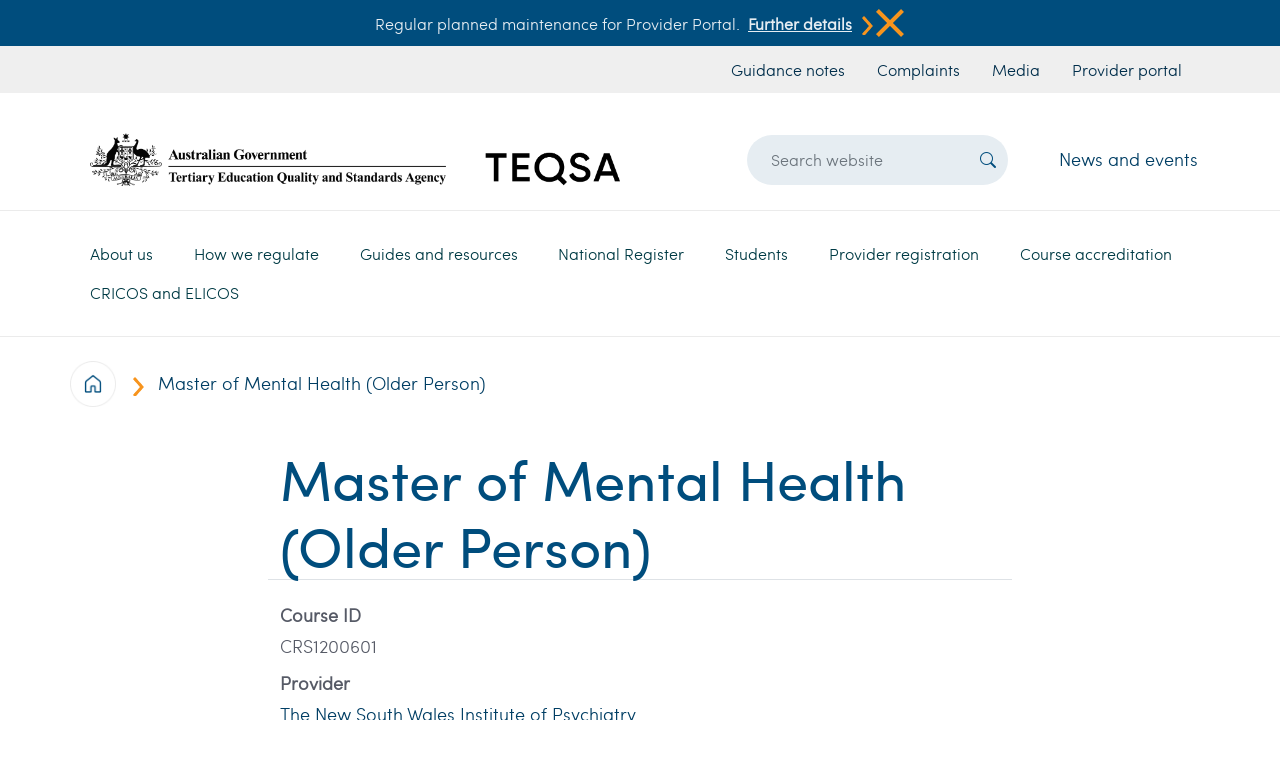

--- FILE ---
content_type: text/html; charset=UTF-8
request_url: https://www.teqsa.gov.au/course/master-mental-health-older-person
body_size: 10245
content:

<!DOCTYPE html>
<html lang="en" dir="ltr" class="h-100">
  <head>
    <meta charset="utf-8" />
<script async src="https://www.googletagmanager.com/gtag/js?id=UA-38082408-1"></script>
<script>window.dataLayer = window.dataLayer || [];function gtag(){dataLayer.push(arguments)};gtag("js", new Date());gtag("set", "developer_id.dMDhkMT", true);gtag("config", "UA-38082408-1", {"groups":"default","anonymize_ip":true,"page_placeholder":"PLACEHOLDER_page_path"});gtag("config", "G-02NSM7LMCY", {"groups":"default","page_placeholder":"PLACEHOLDER_page_location"});gtag('config', 'G-0XT7NFV9ZS', {'name': 'govcms'}); gtag('govcms.send', 'pageview', {'anonymizeIp': true})</script>
<link rel="canonical" href="https://www.teqsa.gov.au/course/master-mental-health-older-person" />
<meta name="Generator" content="Drupal 10 (http://drupal.org) + GovCMS (http://govcms.gov.au)" />
<meta name="MobileOptimized" content="width" />
<meta name="HandheldFriendly" content="true" />
<meta name="viewport" content="width=device-width, initial-scale=1.0" />
<link rel="icon" href="/themes/custom/custom/teqsa_bootstrap/images/favicon.ico" type="image/vnd.microsoft.icon" />

    <title>Master of Mental Health (Older Person) | Tertiary Education Quality and Standards Agency</title>
    <link rel="stylesheet" media="all" href="/sites/default/files/css/css_0ye9jj6V0Q-pMNEQLQvg0oiS8gf14ZxsTQYbjGCA8Fo.css?delta=0&amp;language=en&amp;theme=teqsa_bootstrap&amp;include=eJxdjUEKwCAMBD9k8dT3lKQNIkRj3Vzs6ysUL73NsgzDZg7v1PaY1Jh0gw_NNYVTCRiRCbK4CEBJsHa1a37WZVIvpPmRgAGX8mkuN-jglfgVXpTEMBA" />
<link rel="stylesheet" media="all" href="/sites/default/files/css/css_xjqOM36VnnGuolKzIoSmUttaO3gtI4VeJpJjeVckGis.css?delta=1&amp;language=en&amp;theme=teqsa_bootstrap&amp;include=eJxdjUEKwCAMBD9k8dT3lKQNIkRj3Vzs6ysUL73NsgzDZg7v1PaY1Jh0gw_NNYVTCRiRCbK4CEBJsHa1a37WZVIvpPmRgAGX8mkuN-jglfgVXpTEMBA" />

    
    <!-- bootstrap icons -->
    <link rel="preconnect" href="https://fonts.googleapis.com">
    <link rel="preconnect" href="https://fonts.gstatic.com" crossorigin>
    <link href="https://fonts.googleapis.com/css2?family=Raleway:wght@100;300;600&display=swap" rel="stylesheet">
  </head>
  <body class="path-node page-node-type-course   d-flex flex-column h-100">
        <a href="#main-content" class="visually-hidden focusable skip-link">
      Skip to main content
    </a>
    
      <div class="dialog-off-canvas-main-canvas d-flex flex-column h-100" data-off-canvas-main-canvas>
    

<header class="landing-menu-breaker-bottom">
      <div class="header p-0">
    <div id="block-announcement" class="settings-tray-editable py-2 bg-blue white d-flex justify-content-center align-items-center fs-6 d-none" data-drupal-settingstray="editable">
    <div class="container d-flex justify-content-center align-items-start align-items-md-center fs-6 flex-column flex-md-row">
        
  <div class="announcement-body"><p>Regular planned maintenance for Provider Portal.</p>
</div>

    <div class="d-flex flex-row announcement-link-wrapper">
        <div class="announcement-link d-flex align-content-center">
            <a href="/node/13401">Further details</a>
            <button class="button m-0 p-0 d-flex align-content-center">
                <img class="half-scaled learn-more-arrow" src="/themes/custom/custom/teqsa_bootstrap/images/icons/Search-button.png">
            </button>
        </div>
        <button class="button ms-auto p-0 d-inline" onclick="removeAlert()">
            <img class="half-scaled" src="/themes/custom/custom/teqsa_bootstrap/images/icons/close-icon.png">
        </button>
    </div>


    </div>
</div>

<nav aria-labelledby="block-headerurlmenu-menu" id="block-headerurlmenu" class="settings-tray-editable block block-menu navigation menu--govcms-about" data-drupal-settingstray="editable">
    
<h5 class="visually-hidden" id="block-headerurlmenu-menu">Header url menu</h5>


    
<div class="bg-light-grey">
    <div class="container header-url-menu">
        <div class="row pe-0">
            <div class="col-12 d-flex justify-content-md-start justify-content-md-end">
                        <ul class="navbar-nav fs-6 nav list-group-horizontal my-1">
            <li class="nav-item px-2">
    <a href="/guides-resources/resources/guidance-notes" class="nav-link blue-140 px-1 px-md-2" data-drupal-link-system-path="node/7108">Guidance notes</a>
        </li>
          <li class="nav-item px-2">
    <a href="/about-us/contact-us/raising-complaint-or-concern" class="nav-link blue-140 px-1 px-md-2" data-drupal-link-system-path="node/239">Complaints</a>
        </li>
          <li class="nav-item px-2">
    <a href="/about-us/news-and-events/media-centre" class="nav-link blue-140 px-1 px-md-2" data-drupal-link-system-path="node/49">Media</a>
        </li>
          <li class="nav-item px-2">
    <a href="https://portal.teqsa.gov.au/_layouts/15/TEQSALOGIN/Login.aspx?source=/" class="nav-link blue-140 px-1 px-md-2">Provider portal</a>
        </li>
  </ul>
  
            </div>
        </div>
    </div>
</div>



</nav>


  </div>


    <div class="container">
    <div class="row pt-3 region--branding">
        <div id="block-sitebranding" class="settings-tray-editable col-12 col-sm-12 col-md-6 col-lg-6 col-xl-6" data-drupal-settingstray="editable">
  
    
  <div style="" class="teqsa-header-logo w-100 d-flex justify-content-left px-2">

    <a href="/" title="Home" rel="home" class="w-100 site-logo d-block">
    <img class="img-fluid w-100" src="/sites/default/files/teqsa-logo_2.png" alt="Home" />
  </a>
  </div>
</div>
<div class="views-exposed-form settings-tray-editable col-10 col-sm-10 col-md-5 col-lg-4 offset-xl-1 col-xl-3 d-flex justify-items-center" data-drupal-selector="views-exposed-form-search-page-1" id="block-exposedformsearchpage-1" data-drupal-settingstray="editable">
  
    
      <form action="/search" method="get" id="views-exposed-form-search-page-1" accept-charset="UTF-8">
  

<div  class="form--inline d-flex align-items-center h-100">
  
<div class="mx-0 js-form-item form-item js-form-type-textfield form-item-search-api-fulltext js-form-item-search-api-fulltext form-no-label">
        
  <input placeholder="Search website" data-drupal-selector="edit-search-api-fulltext" type="text" id="edit-search-api-fulltext" name="search_api_fulltext" value="" size="30" maxlength="128" class="form-text form-control header-search-text-input" />


        </div>

<div data-drupal-selector="edit-actions" class="form-actions js-form-wrapper form-wrapper" id="edit-actions">
<button type="submit"  data-drupal-selector="edit-submit-search" type="submit" id="edit-submit-search" value="Search" class="button js-form-submit form-submit header-search-submit-button" >
    <i class="bi bi-search"></i>
</button>
</div>

</div>

</form>

  </div>
<div id="block-newsandevents" class="settings-tray-editable col-lg-2 d-flex my-auto justify-content-end d-none d-lg-block" data-drupal-settingstray="editable">
  
    
      
    <div><a href="/about-us/news-and-events/latest-news">News and events</a></div>

  </div>

<nav aria-labelledby="block-mainnavigation-menu" id="block-mainnavigation" class="settings-tray-editable col-2 col-sm-2 col-md-1 col-xl-12 col-lg-12 d-flex block block-menu navigation menu--main" data-drupal-settingstray="editable">
    
<h5 class="visually-hidden" id="block-mainnavigation-menu">Main navigation</h5>


    



<div class="d-none d-lg-block landing-menu-breaker"></div>

<nav class="navbar navbar-expand-lg py-0 w-100">
  <button class="navbar-toggler" type="button" data-bs-toggle="collapse" data-bs-target="#navbarSupportedContent" aria-controls="navbarSupportedContent" aria-expanded="false" aria-label="Toggle navigation">
    <span class="navbar-toggler-icon white rounded-pill bg-blue"><i class=""></i></span>
  </button>

  <div class="collapse navbar-collapse px-0 w-100" id="navbarSupportedContent">
                                                  <ul class="teqsa-menu-main navbar-nav mb-0">
            
                                                          <li class="dropdown">
                <a href="/about-us" class="nav-link dropdown-toggle" role="button" data-bs-toggle="dropdown" aria-expanded="false" title="Expand menu About us" data-target="/about-us" data-drupal-link-system-path="node/12">About us</a>
                                                          <ul class="dropdown-menu teqsa-menu">

                    <div class="teqsa-menu-header-wrapper">
                                                    <a href="/about-us">
                                <h4>About us</h4>
                            </a>
                        
                        <div class="d-flex ms-auto">
                            <i class="bi bi-x-lg"></i>
                        </div>
                    </div>

            
                            <div class="teqsa-menu-body-wrapper">
                                                          <li class="dropdown">
                        <a href="/about-us/teqsa-overview" class="dropdown-item" title="Expand menu TEQSA overview" data-target="/about-us/teqsa-overview" data-drupal-link-system-path="node/5">TEQSA overview</a>
                                                              <ul>
            
                                                          <li class="d-flex flex-row align-items-center list-item-max-width">
            <img class="me-2 teqsa-menu-icon" src="/themes/custom/custom/teqsa_bootstrap/images/icons/Search-button.png">
        <a href="/about-us/teqsa-overview/our-role" data-drupal-link-system-path="node/2">Our role</a>
                
      </li>

                                              <li class="d-flex flex-row align-items-center list-item-max-width">
            <img class="me-2 teqsa-menu-icon" src="/themes/custom/custom/teqsa_bootstrap/images/icons/Search-button.png">
        <a href="/about-us/teqsa-overview/our-values" data-drupal-link-system-path="node/490">Our values</a>
                
      </li>

                                              <li class="d-flex flex-row align-items-center list-item-max-width">
            <img class="me-2 teqsa-menu-icon" src="/themes/custom/custom/teqsa_bootstrap/images/icons/Search-button.png">
        <a href="/about-us/teqsa-overview/faqs" data-drupal-link-system-path="node/150">FAQS</a>
                
      </li>

                                              <li class="d-flex flex-row align-items-center list-item-max-width">
            <img class="me-2 teqsa-menu-icon" src="/themes/custom/custom/teqsa_bootstrap/images/icons/Search-button.png">
        <a href="/about-us/teqsa-overview/higher-education-integrity-unit" data-drupal-link-system-path="node/267">Higher Education Integrity Unit</a>
                
      </li>

                                              <li class="d-flex flex-row align-items-center list-item-max-width">
            <img class="me-2 teqsa-menu-icon" src="/themes/custom/custom/teqsa_bootstrap/images/icons/Search-button.png">
        <a href="/about-us/teqsa-overview/our-leadership-and-organisation" data-drupal-link-system-path="node/215">Our leadership and organisation</a>
                
      </li>

                
            
        </ul>
            
      </li>

                                              <li class="dropdown">
                        <a href="/About-us/engagement" class="dropdown-item" title="Expand menu Engagement" data-target="/About-us/engagement" data-drupal-link-system-path="node/26">Engagement</a>
                                                              <ul>
            
                                                          <li class="d-flex flex-row align-items-center list-item-max-width">
            <img class="me-2 teqsa-menu-icon" src="/themes/custom/custom/teqsa_bootstrap/images/icons/Search-button.png">
        <a href="/About-us/engagement/consultation" data-drupal-link-system-path="node/47">Consultation</a>
                
      </li>

                                              <li class="d-flex flex-row align-items-center list-item-max-width">
            <img class="me-2 teqsa-menu-icon" src="/themes/custom/custom/teqsa_bootstrap/images/icons/Search-button.png">
        <a href="/About-us/engagement/our-engagement-students" data-drupal-link-system-path="node/37">Our engagement with students</a>
                
      </li>

                                              <li class="d-flex flex-row align-items-center list-item-max-width">
            <img class="me-2 teqsa-menu-icon" src="/themes/custom/custom/teqsa_bootstrap/images/icons/Search-button.png">
        <a href="/About-us/engagement/international-engagement" data-drupal-link-system-path="node/160">International engagement</a>
                
      </li>

                                              <li class="d-flex flex-row align-items-center list-item-max-width">
            <img class="me-2 teqsa-menu-icon" src="/themes/custom/custom/teqsa_bootstrap/images/icons/Search-button.png">
        <a href="/About-us/engagement/information-teqsa-external-experts" data-drupal-link-system-path="node/25">Information for TEQSA external experts</a>
                
      </li>

                                              <li class="d-flex flex-row align-items-center list-item-max-width">
            <img class="me-2 teqsa-menu-icon" src="/themes/custom/custom/teqsa_bootstrap/images/icons/Search-button.png">
        <a href="/About-us/engagement/memorandums-understanding" data-drupal-link-system-path="node/438">Memorandums of understanding</a>
                
      </li>

                                              <li class="d-flex flex-row align-items-center list-item-max-width">
            <img class="me-2 teqsa-menu-icon" src="/themes/custom/custom/teqsa_bootstrap/images/icons/Search-button.png">
        <a href="/About-us/engagement/surveys" data-drupal-link-system-path="node/7111">Surveys</a>
                
      </li>

                                              <li class="d-flex flex-row align-items-center list-item-max-width">
            <img class="me-2 teqsa-menu-icon" src="/themes/custom/custom/teqsa_bootstrap/images/icons/Search-button.png">
        <a href="/About-us/engagement/australian-universities-accord" data-drupal-link-system-path="node/11931">Australian Universities Accord</a>
                
      </li>

                
            
        </ul>
            
      </li>

                                              <li class="dropdown">
                        <a href="/about-us/reporting-and-accountability" class="dropdown-item" title="Expand menu Reporting and accountability" data-target="/about-us/reporting-and-accountability" data-drupal-link-system-path="node/7">Reporting and accountability</a>
                                                              <ul>
            
                                                          <li class="d-flex flex-row align-items-center list-item-max-width">
            <img class="me-2 teqsa-menu-icon" src="/themes/custom/custom/teqsa_bootstrap/images/icons/Search-button.png">
        <a href="/about-us/reporting-and-accountability/annual-report" data-drupal-link-system-path="node/411">Annual report</a>
                
      </li>

                                              <li class="d-flex flex-row align-items-center list-item-max-width">
            <img class="me-2 teqsa-menu-icon" src="/themes/custom/custom/teqsa_bootstrap/images/icons/Search-button.png">
        <a href="/about-us/reporting-and-accountability/corporate-plan" data-drupal-link-system-path="node/27">Corporate plan</a>
                
      </li>

                                              <li class="d-flex flex-row align-items-center list-item-max-width">
            <img class="me-2 teqsa-menu-icon" src="/themes/custom/custom/teqsa_bootstrap/images/icons/Search-button.png">
        <a href="/about-us/reporting-and-accountability/freedom-information-and-disclosure-log" data-drupal-link-system-path="node/51">Freedom of information and disclosure log</a>
                
      </li>

                                              <li class="d-flex flex-row align-items-center list-item-max-width">
            <img class="me-2 teqsa-menu-icon" src="/themes/custom/custom/teqsa_bootstrap/images/icons/Search-button.png">
        <a href="/about-us/reporting-and-accountability/gifts-and-benefits" data-drupal-link-system-path="node/140">Gifts and benefits</a>
                
      </li>

                                              <li class="d-flex flex-row align-items-center list-item-max-width">
            <img class="me-2 teqsa-menu-icon" src="/themes/custom/custom/teqsa_bootstrap/images/icons/Search-button.png">
        <a href="/about-us/reporting-and-accountability/privacy" data-drupal-link-system-path="node/161">Privacy</a>
                
      </li>

                                              <li class="d-flex flex-row align-items-center list-item-max-width">
            <img class="me-2 teqsa-menu-icon" src="/themes/custom/custom/teqsa_bootstrap/images/icons/Search-button.png">
        <a href="/about-us/reporting-and-accountability/financial-reporting" data-drupal-link-system-path="node/218">Financial reporting</a>
                
      </li>

                                              <li class="d-flex flex-row align-items-center list-item-max-width">
            <img class="me-2 teqsa-menu-icon" src="/themes/custom/custom/teqsa_bootstrap/images/icons/Search-button.png">
        <a href="/about-us/reporting-and-accountability/information-publication-scheme-agency-plan" data-drupal-link-system-path="node/205">Information publication scheme agency plan</a>
                
      </li>

                                              <li class="d-flex flex-row align-items-center list-item-max-width">
            <img class="me-2 teqsa-menu-icon" src="/themes/custom/custom/teqsa_bootstrap/images/icons/Search-button.png">
        <a href="/about-us/reporting-and-accountability/public-interest-disclosures" data-drupal-link-system-path="node/278">Public interest disclosures</a>
                
      </li>

                                              <li class="d-flex flex-row align-items-center list-item-max-width">
            <img class="me-2 teqsa-menu-icon" src="/themes/custom/custom/teqsa_bootstrap/images/icons/Search-button.png">
        <a href="/about-us/reporting-and-accountability/ai-transparency-statement" data-drupal-link-system-path="node/13108">AI transparency statement</a>
                
      </li>

                
            
        </ul>
            
      </li>

                                              <li class="dropdown">
                        <a href="/about-us/fees-and-charges" class="dropdown-item" title="Expand menu Fees and charges" data-target="/about-us/fees-and-charges" data-drupal-link-system-path="node/8">Fees and charges</a>
                                                              <ul>
            
                                                          <li class="d-flex flex-row align-items-center list-item-max-width">
            <img class="me-2 teqsa-menu-icon" src="/themes/custom/custom/teqsa_bootstrap/images/icons/Search-button.png">
        <a href="/about-us/fees-and-charges/registered-higher-education-provider-rhep-charge" data-drupal-link-system-path="node/11130">Registered Higher Education provider (RHEP) charge</a>
                
      </li>

                                              <li class="d-flex flex-row align-items-center list-item-max-width">
            <img class="me-2 teqsa-menu-icon" src="/themes/custom/custom/teqsa_bootstrap/images/icons/Search-button.png">
        <a href="/about-us/fees-and-charges/application-based-fees" data-drupal-link-system-path="node/11131">Application-based fees</a>
                
      </li>

                                              <li class="d-flex flex-row align-items-center list-item-max-width">
            <img class="me-2 teqsa-menu-icon" src="/themes/custom/custom/teqsa_bootstrap/images/icons/Search-button.png">
        <a href="/about-us/fees-and-charges/teqsas-cost-recovery-implementation-statement" data-drupal-link-system-path="node/11132">TEQSA&#039;s Cost Recovery Implementation Statement</a>
                
      </li>

                                              <li class="d-flex flex-row align-items-center list-item-max-width">
            <img class="me-2 teqsa-menu-icon" src="/themes/custom/custom/teqsa_bootstrap/images/icons/Search-button.png">
        <a href="/cost-recovery-regulatory-activity-frequently-asked-questions" data-drupal-link-system-path="node/54">Cost recovery for regulatory activity - FAQs</a>
                
      </li>

                                              <li class="d-flex flex-row align-items-center list-item-max-width">
            <img class="me-2 teqsa-menu-icon" src="/themes/custom/custom/teqsa_bootstrap/images/icons/Search-button.png">
        <a href="/about-us/fees-and-charges/how-we-consult-fees-and-charges" data-drupal-link-system-path="node/11133">How we consult on fees and charges</a>
                
      </li>

                
            
        </ul>
            
      </li>

                                              <li class="dropdown">
                        <a href="/about-us/news-and-events" class="dropdown-item" title="Expand menu News and events" data-target="/about-us/news-and-events" data-drupal-link-system-path="node/10">News and events</a>
                                                              <ul>
            
                                                          <li class="d-flex flex-row align-items-center list-item-max-width">
            <img class="me-2 teqsa-menu-icon" src="/themes/custom/custom/teqsa_bootstrap/images/icons/Search-button.png">
        <a href="/about-us/news-and-events/latest-news" data-drupal-link-system-path="node/7114">Latest news</a>
                
      </li>

                                              <li class="d-flex flex-row align-items-center list-item-max-width">
            <img class="me-2 teqsa-menu-icon" src="/themes/custom/custom/teqsa_bootstrap/images/icons/Search-button.png">
        <a href="/about-us/news-and-events/media-centre" data-drupal-link-system-path="node/49">Media centre</a>
                
      </li>

                                              <li class="dropdown d-flex flex-row align-items-center list-item-max-width">
            <img class="me-2 teqsa-menu-icon" src="/themes/custom/custom/teqsa_bootstrap/images/icons/Search-button.png">
        <a href="/about-us/news-and-events/teqsa-events" data-drupal-link-system-path="node/155">TEQSA events</a>
                
      </li>

                                              <li class="d-flex flex-row align-items-center list-item-max-width">
            <img class="me-2 teqsa-menu-icon" src="/themes/custom/custom/teqsa_bootstrap/images/icons/Search-button.png">
        <a href="/about-us/news-and-events/teqsa-e-news" data-drupal-link-system-path="node/48">TEQSA e-News</a>
                
      </li>

                
            
        </ul>
            
      </li>

                                              <li class="dropdown">
                        <a href="/about-us/contact-us" class="dropdown-item" title="Expand menu Contact us" data-target="/about-us/contact-us" data-drupal-link-system-path="node/11">Contact us</a>
                                                              <ul>
            
                                                          <li class="dropdown d-flex flex-row align-items-center list-item-max-width">
            <img class="me-2 teqsa-menu-icon" src="/themes/custom/custom/teqsa_bootstrap/images/icons/Search-button.png">
        <a href="/about-us/contact-us/raising-complaint-or-concern" data-drupal-link-system-path="node/239">Raising a complaint or concern</a>
                
      </li>

                                              <li class="d-flex flex-row align-items-center list-item-max-width">
            <img class="me-2 teqsa-menu-icon" src="/themes/custom/custom/teqsa_bootstrap/images/icons/Search-button.png">
        <a href="/about-us/contact-us/complaints-about-teqsa" data-drupal-link-system-path="node/131">Complaints about TEQSA</a>
                
      </li>

                                              <li class="d-flex flex-row align-items-center list-item-max-width">
            <img class="me-2 teqsa-menu-icon" src="/themes/custom/custom/teqsa_bootstrap/images/icons/Search-button.png">
        <a href="/reporting-suspected-academic-cheating-service-form" data-drupal-link-system-path="node/7097">Reporting a suspected academic cheating service</a>
                
      </li>

                
            
        </ul>
            
      </li>

                                              <li>
                        <a href="/about-us/our-policies" class="dropdown-item" title="Expand menu Our policies" data-target="/about-us/our-policies" data-drupal-link-system-path="node/50">Our policies</a>
                                      
      </li>

                                              <li>
                        <a href="/about-us/careers" class="dropdown-item" title="Expand menu Careers" data-target="/about-us/careers" data-drupal-link-system-path="node/9">Careers</a>
                                      
      </li>

                
                            </div>
            
        </ul>
            
      </li>

                                              <li class="dropdown">
                <a href="/how-we-regulate" class="nav-link dropdown-toggle" role="button" data-bs-toggle="dropdown" aria-expanded="false" title="Expand menu How we regulate" data-target="/how-we-regulate" data-drupal-link-system-path="node/14">How we regulate</a>
                                                          <ul class="dropdown-menu teqsa-menu">

                    <div class="teqsa-menu-header-wrapper">
                                                    <a href="/how-we-regulate">
                                <h4>How we regulate</h4>
                            </a>
                        
                        <div class="d-flex ms-auto">
                            <i class="bi bi-x-lg"></i>
                        </div>
                    </div>

            
                            <div class="teqsa-menu-body-wrapper">
                                                          <li>
                        <a href="/how-we-regulate/our-approach-quality-assurance-and-regulation" class="dropdown-item" title="Expand menu Our approach to quality assurance and regulation" data-target="/how-we-regulate/our-approach-quality-assurance-and-regulation" data-drupal-link-system-path="node/230">Our approach to quality assurance and regulation</a>
                                      
      </li>

                                              <li>
                        <a href="/how-we-regulate/public-reporting" class="dropdown-item" title="Expand menu Public reporting" data-target="/how-we-regulate/public-reporting" data-drupal-link-system-path="node/55">Public reporting</a>
                                      
      </li>

                                              <li>
                        <a href="/how-we-regulate/risk-assessment-cycle" class="dropdown-item" title="Expand menu Risk assessment cycle" data-target="/how-we-regulate/risk-assessment-cycle" data-drupal-link-system-path="node/169">Risk assessment cycle</a>
                                      
      </li>

                                              <li class="dropdown">
                        <a href="/how-we-regulate/acts-and-standards" class="dropdown-item" title="Expand menu Acts and standards" data-target="/how-we-regulate/acts-and-standards" data-drupal-link-system-path="node/289">Acts and standards</a>
                                                              <ul>
            
                                                          <li class="dropdown d-flex flex-row align-items-center list-item-max-width">
            <img class="me-2 teqsa-menu-icon" src="/themes/custom/custom/teqsa_bootstrap/images/icons/Search-button.png">
        <a href="/how-we-regulate/higher-education-standards-framework-2021" data-drupal-link-system-path="node/66">Higher Education Standards Framework (Threshold Standards) 2021</a>
                
      </li>

                                              <li class="d-flex flex-row align-items-center list-item-max-width">
            <img class="me-2 teqsa-menu-icon" src="/themes/custom/custom/teqsa_bootstrap/images/icons/Search-button.png">
        <a href="/how-we-regulate/acts-and-standards/teqsa-act" data-drupal-link-system-path="node/39">TEQSA Act</a>
                
      </li>

                                              <li class="dropdown d-flex flex-row align-items-center list-item-max-width">
            <img class="me-2 teqsa-menu-icon" src="/themes/custom/custom/teqsa_bootstrap/images/icons/Search-button.png">
        <a href="/how-we-regulate/acts-and-standards/esos-act" data-drupal-link-system-path="node/198">ESOS Act</a>
                
      </li>

                                              <li class="d-flex flex-row align-items-center list-item-max-width">
            <img class="me-2 teqsa-menu-icon" src="/themes/custom/custom/teqsa_bootstrap/images/icons/Search-button.png">
        <a href="/how-we-regulate/acts-and-standards/national-code-practice" data-drupal-link-system-path="node/208">National Code of Practice</a>
                
      </li>

                                              <li class="d-flex flex-row align-items-center list-item-max-width">
            <img class="me-2 teqsa-menu-icon" src="/themes/custom/custom/teqsa_bootstrap/images/icons/Search-button.png">
        <a href="/how-we-regulate/acts-and-standards/australian-qualifications-framework" data-drupal-link-system-path="node/172">Australian Qualifications Framework</a>
                
      </li>

                
            
        </ul>
            
      </li>

                                              <li>
                        <a href="/how-we-regulate/teqsas-work-support-social-cohesion-and-safety-higher-education" class="dropdown-item" title="Expand menu TEQSA&#039;s work to support social cohesion and safety in higher education" data-target="/how-we-regulate/teqsas-work-support-social-cohesion-and-safety-higher-education" data-drupal-link-system-path="node/12805">TEQSA&#039;s work to support social cohesion and safety in higher education</a>
                                      
      </li>

                                              <li class="dropdown">
                        <a href="/how-we-regulate/compliance-monitoring-approach" class="dropdown-item" title="Expand menu Compliance monitoring approach" data-target="/how-we-regulate/compliance-monitoring-approach" data-drupal-link-system-path="node/11652">Compliance monitoring approach</a>
                                                              <ul>
            
                                                          <li class="d-flex flex-row align-items-center list-item-max-width">
            <img class="me-2 teqsa-menu-icon" src="/themes/custom/custom/teqsa_bootstrap/images/icons/Search-button.png">
        <a href="/how-we-regulate/compliance-monitoring-approach/compliance-monitoring-framework" data-drupal-link-system-path="node/224">Compliance Monitoring Framework</a>
                
      </li>

                                              <li class="d-flex flex-row align-items-center list-item-max-width">
            <img class="me-2 teqsa-menu-icon" src="/themes/custom/custom/teqsa_bootstrap/images/icons/Search-button.png">
        <a href="/how-we-regulate/compliance-monitoring-approach/compliance-priorities" data-drupal-link-system-path="node/11653">Compliance priorities</a>
                
      </li>

                                              <li class="d-flex flex-row align-items-center list-item-max-width">
            <img class="me-2 teqsa-menu-icon" src="/themes/custom/custom/teqsa_bootstrap/images/icons/Search-button.png">
        <a href="/how-we-regulate/compliance-monitoring-approach/compliance-reports" data-drupal-link-system-path="node/11654">Compliance reports</a>
                
      </li>

                
            
        </ul>
            
      </li>

                                              <li>
                        <a href="/how-we-regulate/review-teqsa-decisions" class="dropdown-item" title="Expand menu Review of TEQSA decisions" data-target="/how-we-regulate/review-teqsa-decisions" data-drupal-link-system-path="node/275">Review of TEQSA decisions</a>
                                      
      </li>

                                              <li class="dropdown">
                        <a href="/how-we-regulate/statements-regulatory-expectations" class="dropdown-item" title="Expand menu Statements of Regulatory Expectations" data-target="/how-we-regulate/statements-regulatory-expectations" data-drupal-link-system-path="node/13111">Statements of Regulatory Expectations</a>
                                                              <ul>
            
                                                          <li class="d-flex flex-row align-items-center list-item-max-width">
            <img class="me-2 teqsa-menu-icon" src="/themes/custom/custom/teqsa_bootstrap/images/icons/Search-button.png">
        <a href="/how-we-regulate/statements-regulatory-expectations/statement-regulatory-expectations-compliance-workplace-obligations" data-drupal-link-system-path="node/13112">Statement of Regulatory Expectations: Compliance with workplace obligations</a>
                
      </li>

                                              <li class="d-flex flex-row align-items-center list-item-max-width">
            <img class="me-2 teqsa-menu-icon" src="/themes/custom/custom/teqsa_bootstrap/images/icons/Search-button.png">
        <a href="/how-we-regulate/statements-regulatory-expectations/statement-regulatory-expectations-student-grievance-and-complaint-mechanisms" data-drupal-link-system-path="node/13598">Statement of Regulatory Expectations: Student grievance and complaint mechanisms</a>
                
      </li>

                
            
        </ul>
            
      </li>

                                              <li>
                        <a href="/how-we-regulate/dual-sector-regulatory-strategy" class="dropdown-item" title="Expand menu Dual sector regulatory strategy" data-target="/how-we-regulate/dual-sector-regulatory-strategy" data-drupal-link-system-path="node/13572">Dual sector regulatory strategy</a>
                                      
      </li>

                
                            </div>
            
        </ul>
            
      </li>

                                              <li class="dropdown">
                <a href="/guides-resources" class="nav-link dropdown-toggle" role="button" data-bs-toggle="dropdown" aria-expanded="false" title="Expand menu Guides and resources" data-target="/guides-resources" data-drupal-link-system-path="node/15">Guides and resources</a>
                                                          <ul class="dropdown-menu teqsa-menu">

                    <div class="teqsa-menu-header-wrapper">
                                                    <a href="/guides-resources">
                                <h4>Guides and resources</h4>
                            </a>
                        
                        <div class="d-flex ms-auto">
                            <i class="bi bi-x-lg"></i>
                        </div>
                    </div>

            
                            <div class="teqsa-menu-body-wrapper">
                                                          <li class="dropdown">
                        <a href="/guides-resources/protecting-academic-integrity" class="dropdown-item" title="Expand menu Protecting academic integrity" data-target="/guides-resources/protecting-academic-integrity" data-drupal-link-system-path="node/58">Protecting academic integrity</a>
                                                              <ul>
            
                                                          <li class="dropdown d-flex flex-row align-items-center list-item-max-width">
            <img class="me-2 teqsa-menu-icon" src="/themes/custom/custom/teqsa_bootstrap/images/icons/Search-button.png">
        <a href="/guides-resources/protecting-academic-integrity/academic-integrity-toolkit" data-drupal-link-system-path="node/260">Academic integrity toolkit</a>
                
      </li>

                                              <li class="d-flex flex-row align-items-center list-item-max-width">
            <img class="me-2 teqsa-menu-icon" src="/themes/custom/custom/teqsa_bootstrap/images/icons/Search-button.png">
        <a href="/guides-resources/protecting-academic-integrity/teqsa-masterclass-contract-cheating-detection-and-deterrence" data-drupal-link-system-path="node/11578">TEQSA Masterclass: Contract cheating detection and deterrence</a>
                
      </li>

                                              <li class="d-flex flex-row align-items-center list-item-max-width">
            <img class="me-2 teqsa-menu-icon" src="/themes/custom/custom/teqsa_bootstrap/images/icons/Search-button.png">
        <a href="/guides-resources/protecting-academic-integrity/academic-integrity-experts-advice-hub" data-drupal-link-system-path="node/59">Academic integrity experts advice hub</a>
                
      </li>

                
            
        </ul>
            
      </li>

                                              <li class="dropdown">
                        <a href="/guides-resources/compliance-focus" class="dropdown-item" title="Expand menu Compliance in focus" data-target="/guides-resources/compliance-focus" data-drupal-link-system-path="node/11656">Compliance in focus</a>
                                                              <ul>
            
                                                          <li class="d-flex flex-row align-items-center list-item-max-width">
            <img class="me-2 teqsa-menu-icon" src="/themes/custom/custom/teqsa_bootstrap/images/icons/Search-button.png">
        <a href="/guides-resources/compliance-focus/compliance-focus-student-wellbeing-and-safety" data-drupal-link-system-path="node/12675">Compliance in focus – student wellbeing and safety</a>
                
      </li>

                                              <li class="d-flex flex-row align-items-center list-item-max-width">
            <img class="me-2 teqsa-menu-icon" src="/themes/custom/custom/teqsa_bootstrap/images/icons/Search-button.png">
        <a href="/guides-resources/compliance-focus/compliance-focus-education-agent-monitoring" data-drupal-link-system-path="node/12676">Compliance in focus – education agent monitoring</a>
                
      </li>

                                              <li class="d-flex flex-row align-items-center list-item-max-width">
            <img class="me-2 teqsa-menu-icon" src="/themes/custom/custom/teqsa_bootstrap/images/icons/Search-button.png">
        <a href="/guides-resources/compliance-focus/compliance-focus-academic-integrity" data-drupal-link-system-path="node/11678">Compliance in focus – academic integrity</a>
                
      </li>

                                              <li class="d-flex flex-row align-items-center list-item-max-width">
            <img class="me-2 teqsa-menu-icon" src="/themes/custom/custom/teqsa_bootstrap/images/icons/Search-button.png">
        <a href="/guides-resources/compliance-focus/compliance-focus-change-ownership" data-drupal-link-system-path="node/11657">Compliance in focus – change of ownership</a>
                
      </li>

                                              <li class="d-flex flex-row align-items-center list-item-max-width">
            <img class="me-2 teqsa-menu-icon" src="/themes/custom/custom/teqsa_bootstrap/images/icons/Search-button.png">
        <a href="/guides-resources/compliance-focus/compliance-focus-cyber-security" data-drupal-link-system-path="node/11658">Compliance in focus – cyber security</a>
                
      </li>

                
            
        </ul>
            
      </li>

                                              <li class="dropdown">
                        <a href="/guides-resources/higher-education-good-practice-hub" class="dropdown-item" title="Expand menu Higher education good practice hub" data-target="/guides-resources/higher-education-good-practice-hub" data-drupal-link-system-path="node/40">Higher education good practice hub</a>
                                                              <ul>
            
                                                          <li class="dropdown d-flex flex-row align-items-center list-item-max-width">
            <img class="me-2 teqsa-menu-icon" src="/themes/custom/custom/teqsa_bootstrap/images/icons/Search-button.png">
        <a href="/guides-resources/higher-education-good-practice-hub/gen-ai-knowledge-hub" data-drupal-link-system-path="node/11555">Gen AI knowledge hub</a>
                
      </li>

                                              <li class="d-flex flex-row align-items-center list-item-max-width">
            <img class="me-2 teqsa-menu-icon" src="/themes/custom/custom/teqsa_bootstrap/images/icons/Search-button.png">
        <a href="/guides-resources/higher-education-good-practice-hub/teaching-and-learning" data-drupal-link-system-path="node/42">Teaching and learning</a>
                
      </li>

                                              <li class="d-flex flex-row align-items-center list-item-max-width">
            <img class="me-2 teqsa-menu-icon" src="/themes/custom/custom/teqsa_bootstrap/images/icons/Search-button.png">
        <a href="/guides-resources/online-learning-good-practice/assessments-and-academic-integrity" data-drupal-link-system-path="node/43">Assessments and academic integrity</a>
                
      </li>

                                              <li class="d-flex flex-row align-items-center list-item-max-width">
            <img class="me-2 teqsa-menu-icon" src="/themes/custom/custom/teqsa_bootstrap/images/icons/Search-button.png">
        <a href="/guides-resources/online-learning-good-practice/online-teaching-practice-based-subjects" data-drupal-link-system-path="node/41">Online teaching for practice-based subjects</a>
                
      </li>

                                              <li class="d-flex flex-row align-items-center list-item-max-width">
            <img class="me-2 teqsa-menu-icon" src="/themes/custom/custom/teqsa_bootstrap/images/icons/Search-button.png">
        <a href="/guides-resources/online-learning-good-practice/welfare-and-wellbeing" data-drupal-link-system-path="node/44">Welfare and wellbeing</a>
                
      </li>

                                              <li class="d-flex flex-row align-items-center list-item-max-width">
            <img class="me-2 teqsa-menu-icon" src="/themes/custom/custom/teqsa_bootstrap/images/icons/Search-button.png">
        <a href="/guides-resources/higher-education-good-practice-hub/experts-advice-hub" data-drupal-link-system-path="node/45">Experts advice hub</a>
                
      </li>

                                              <li class="d-flex flex-row align-items-center list-item-max-width">
            <img class="me-2 teqsa-menu-icon" src="/themes/custom/custom/teqsa_bootstrap/images/icons/Search-button.png">
        <a href="/guides-resources/higher-education-good-practice-hub/additional-resources" data-drupal-link-system-path="node/46">Additional resources</a>
                
      </li>

                
            
        </ul>
            
      </li>

                                              <li class="dropdown">
                        <a href="/guides-resources/resources" class="dropdown-item" title="Expand menu Resources" data-target="/guides-resources/resources" data-drupal-link-system-path="guides-resources/resources">Resources</a>
                                                              <ul>
            
                                                          <li class="dropdown d-flex flex-row align-items-center list-item-max-width">
            <img class="me-2 teqsa-menu-icon" src="/themes/custom/custom/teqsa_bootstrap/images/icons/Search-button.png">
        <a href="/guides-resources/resources/sector-updates-and-alerts" data-drupal-link-system-path="node/13800">Sector updates and alerts</a>
                
      </li>

                                              <li class="dropdown d-flex flex-row align-items-center list-item-max-width">
            <img class="me-2 teqsa-menu-icon" src="/themes/custom/custom/teqsa_bootstrap/images/icons/Search-button.png">
        <a href="/guides-resources/resources/cyber-security" data-drupal-link-system-path="node/12395">Cyber security</a>
                
      </li>

                                              <li class="d-flex flex-row align-items-center list-item-max-width">
            <img class="me-2 teqsa-menu-icon" src="/themes/custom/custom/teqsa_bootstrap/images/icons/Search-button.png">
        <a href="/guides-resources/resources/guidance-notes" data-drupal-link-system-path="node/7108">Guidance notes</a>
                
      </li>

                
            
        </ul>
            
      </li>

                                              <li class="dropdown">
                        <a href="/guides-resources/admissions-transparency" class="dropdown-item" title="Expand menu Admissions transparency" data-target="/guides-resources/admissions-transparency" data-drupal-link-system-path="node/412">Admissions transparency</a>
                                      
      </li>

                                              <li>
                        <a href="/guides-resources/retention" class="dropdown-item" title="Expand menu Retention" data-target="/guides-resources/retention" data-drupal-link-system-path="node/204">Retention</a>
                                      
      </li>

                                              <li>
                        <a href="/guides-resources/glossary-terms" class="dropdown-item" title="Expand menu Glossary of terms" data-target="/guides-resources/glossary-terms" data-drupal-link-system-path="node/132">Glossary of terms</a>
                                      
      </li>

                                              <li>
                        <a href="/guides-resources/application-forms-and-support" class="dropdown-item" title="Expand menu Application forms and support" data-target="/guides-resources/application-forms-and-support" data-drupal-link-system-path="node/171">Application forms and support</a>
                                      
      </li>

                                              <li class="dropdown">
                        <a href="/guides-resources/provider-portal-information" class="dropdown-item" title="Expand menu Provider portal information" data-target="/guides-resources/provider-portal-information" data-drupal-link-system-path="node/259">Provider portal information</a>
                                      
      </li>

                                              <li>
                        <a href="/guides-resources/key-contacts-teqsa-providers" class="dropdown-item" title="Expand menu Key contacts at TEQSA for providers" data-target="/guides-resources/key-contacts-teqsa-providers" data-drupal-link-system-path="node/266">Key contacts at TEQSA for providers</a>
                                      
      </li>

                                              <li class="dropdown">
                        <a href="/guides-resources/provider-enquiries-help-and-support" class="dropdown-item" title="Expand menu Provider enquiries help and support" data-target="/guides-resources/provider-enquiries-help-and-support" data-drupal-link-system-path="node/13115">Provider enquiries help and support</a>
                                                              <ul>
            
                                                          <li class="d-flex flex-row align-items-center list-item-max-width">
            <img class="me-2 teqsa-menu-icon" src="/themes/custom/custom/teqsa_bootstrap/images/icons/Search-button.png">
        <a href="/guides-resources/provider-enquiries-help-and-support/provider-enquiries-help-and-support-faqs" data-drupal-link-system-path="node/13116">Provider enquiries help and support – FAQs</a>
                
      </li>

                
            
        </ul>
            
      </li>

                
                            </div>
            
        </ul>
            
      </li>

                                              <li class="dropdown">
                <a href="/national-register" class="nav-link dropdown-toggle" role="button" data-bs-toggle="dropdown" aria-expanded="false" title="Expand menu National Register" data-target="/national-register" data-drupal-link-system-path="node/16">National Register</a>
                                                          <ul class="dropdown-menu teqsa-menu">

                    <div class="teqsa-menu-header-wrapper">
                                                    <a href="/national-register">
                                <h4>National Register</h4>
                            </a>
                        
                        <div class="d-flex ms-auto">
                            <i class="bi bi-x-lg"></i>
                        </div>
                    </div>

            
                            <div class="teqsa-menu-body-wrapper">
                                                          <li>
                        <a href="/national-register/about-national-register" class="dropdown-item" title="Expand menu About the National Register" data-target="/national-register/about-national-register" data-drupal-link-system-path="node/242">About the National Register</a>
                                      
      </li>

                                              <li>
                        <a href="/national-register/unsuccessful-applications" class="dropdown-item" title="Expand menu Unsuccessful applications" data-target="/national-register/unsuccessful-applications" data-drupal-link-system-path="node/162">Unsuccessful applications</a>
                                      
      </li>

                                              <li>
                        <a href="/national-register/entities-are-not-registered-higher-education-providers" class="dropdown-item" title="Expand menu Entities that are not registered higher education providers" data-target="/national-register/entities-are-not-registered-higher-education-providers" data-drupal-link-system-path="node/157">Entities that are not registered higher education providers</a>
                                      
      </li>

                
                            </div>
            
        </ul>
            
      </li>

                                              <li class="dropdown">
                <a href="/students" class="nav-link dropdown-toggle" role="button" data-bs-toggle="dropdown" aria-expanded="false" title="Expand menu Students" data-target="/students" data-drupal-link-system-path="node/17">Students</a>
                                                          <ul class="dropdown-menu teqsa-menu">

                    <div class="teqsa-menu-header-wrapper">
                                                    <a href="/students">
                                <h4>Students</h4>
                            </a>
                        
                        <div class="d-flex ms-auto">
                            <i class="bi bi-x-lg"></i>
                        </div>
                    </div>

            
                            <div class="teqsa-menu-body-wrapper">
                                                          <li class="dropdown">
                        <a href="/students/artificial-intelligence-advice-students" class="dropdown-item" title="Expand menu Artificial intelligence - advice for students" data-target="/students/artificial-intelligence-advice-students" data-drupal-link-system-path="node/11383">Artificial intelligence - advice for students</a>
                                                              <ul>
            
                                                          <li class="dropdown d-flex flex-row align-items-center list-item-max-width">
            <img class="me-2 teqsa-menu-icon" src="/themes/custom/custom/teqsa_bootstrap/images/icons/Search-button.png">
        <a href="/students/artificial-intelligence-advice-students/artificial-intelligence-advice-students-translated-versions" data-drupal-link-system-path="node/12558">Artificial intelligence: advice for students (translated versions)</a>
                
      </li>

                
            
        </ul>
            
      </li>

                                              <li>
                        <a href="/students/how-teqsa-protects-student-interests" class="dropdown-item" title="Expand menu How TEQSA protects student interests" data-target="/students/how-teqsa-protects-student-interests" data-drupal-link-system-path="node/11384">How TEQSA protects student interests</a>
                                      
      </li>

                                              <li class="dropdown">
                        <a href="/students/understanding-academic-integrity" class="dropdown-item" title="Expand menu Understanding academic integrity" data-target="/students/understanding-academic-integrity" data-drupal-link-system-path="node/173">Understanding academic integrity</a>
                                                              <ul>
            
                                                          <li class="d-flex flex-row align-items-center list-item-max-width">
            <img class="me-2 teqsa-menu-icon" src="/themes/custom/custom/teqsa_bootstrap/images/icons/Search-button.png">
        <a href="/students/understanding-academic-integrity/what-academic-integrity" data-drupal-link-system-path="node/240">What is academic integrity?</a>
                
      </li>

                                              <li class="d-flex flex-row align-items-center list-item-max-width">
            <img class="me-2 teqsa-menu-icon" src="/themes/custom/custom/teqsa_bootstrap/images/icons/Search-button.png">
        <a href="/students/understanding-academic-integrity/identifying-avoiding-and-reporting-illegal-cheating-services" data-drupal-link-system-path="node/212">Identifying, avoiding and reporting illegal cheating services</a>
                
      </li>

                                              <li class="d-flex flex-row align-items-center list-item-max-width">
            <img class="me-2 teqsa-menu-icon" src="/themes/custom/custom/teqsa_bootstrap/images/icons/Search-button.png">
        <a href="/students/understanding-academic-integrity/download-hub" data-drupal-link-system-path="node/139">Download hub</a>
                
      </li>

                                              <li class="d-flex flex-row align-items-center list-item-max-width">
            <img class="me-2 teqsa-menu-icon" src="/themes/custom/custom/teqsa_bootstrap/images/icons/Search-button.png">
        <a href="/students/understanding-academic-integrity/translated-resources" data-drupal-link-system-path="node/38">Translated resources</a>
                
      </li>

                                              <li class="d-flex flex-row align-items-center list-item-max-width">
            <img class="me-2 teqsa-menu-icon" src="/themes/custom/custom/teqsa_bootstrap/images/icons/Search-button.png">
        <a href="/students/understanding-academic-integrity/understanding-academic-integrity-frequently-asked-questions-faqs" data-drupal-link-system-path="node/168">Understanding academic integrity: Frequently asked questions (FAQs)</a>
                
      </li>

                
            
        </ul>
            
      </li>

                                              <li class="dropdown">
                        <a href="/students/student-wellbeing" class="dropdown-item" title="Expand menu Student wellbeing" data-target="/students/student-wellbeing" data-drupal-link-system-path="node/28">Student wellbeing</a>
                                                              <ul>
            
                                                          <li class="d-flex flex-row align-items-center list-item-max-width">
            <img class="me-2 teqsa-menu-icon" src="/themes/custom/custom/teqsa_bootstrap/images/icons/Search-button.png">
        <a href="/students/student-wellbeing/sexual-assault-and-sexual-harassment" data-drupal-link-system-path="node/228">Sexual assault and sexual harassment</a>
                
      </li>

                                              <li class="d-flex flex-row align-items-center list-item-max-width">
            <img class="me-2 teqsa-menu-icon" src="/themes/custom/custom/teqsa_bootstrap/images/icons/Search-button.png">
        <a href="/students/student-wellbeing/other-student-support-services" data-drupal-link-system-path="node/129">Other student support services</a>
                
      </li>

                
            
        </ul>
            
      </li>

                                              <li class="dropdown">
                        <a href="/students/student-academic-misconduct-resources" class="dropdown-item" title="Expand menu Student academic misconduct resources" data-target="/students/student-academic-misconduct-resources" data-drupal-link-system-path="node/13732">Student academic misconduct resources</a>
                                                              <ul>
            
                                                          <li class="d-flex flex-row align-items-center list-item-max-width">
            <img class="me-2 teqsa-menu-icon" src="/themes/custom/custom/teqsa_bootstrap/images/icons/Search-button.png">
        <a href="/students/student-academic-misconduct-resources/student-responsibilities" data-drupal-link-system-path="node/13794">Student responsibilities</a>
                
      </li>

                                              <li class="d-flex flex-row align-items-center list-item-max-width">
            <img class="me-2 teqsa-menu-icon" src="/themes/custom/custom/teqsa_bootstrap/images/icons/Search-button.png">
        <a href="/students/student-academic-misconduct-resources/understanding-academic-misconduct-allegations" data-drupal-link-system-path="node/13798">Understanding academic misconduct allegations</a>
                
      </li>

                                              <li class="d-flex flex-row align-items-center list-item-max-width">
            <img class="me-2 teqsa-menu-icon" src="/themes/custom/custom/teqsa_bootstrap/images/icons/Search-button.png">
        <a href="/students/student-academic-misconduct-resources/investigation-process" data-drupal-link-system-path="node/13797">The investigation process</a>
                
      </li>

                                              <li class="d-flex flex-row align-items-center list-item-max-width">
            <img class="me-2 teqsa-menu-icon" src="/themes/custom/custom/teqsa_bootstrap/images/icons/Search-button.png">
        <a href="/students/student-academic-misconduct-resources/responding-allegation" data-drupal-link-system-path="node/13792">Responding to the allegation</a>
                
      </li>

                                              <li class="d-flex flex-row align-items-center list-item-max-width">
            <img class="me-2 teqsa-menu-icon" src="/themes/custom/custom/teqsa_bootstrap/images/icons/Search-button.png">
        <a href="/students/student-academic-misconduct-resources/outcomes-and-penalties" data-drupal-link-system-path="node/13791">Outcomes and penalties</a>
                
      </li>

                                              <li class="d-flex flex-row align-items-center list-item-max-width">
            <img class="me-2 teqsa-menu-icon" src="/themes/custom/custom/teqsa_bootstrap/images/icons/Search-button.png">
        <a href="/students/student-academic-misconduct-resources/appeals" data-drupal-link-system-path="node/13733">Appeals</a>
                
      </li>

                                              <li class="d-flex flex-row align-items-center list-item-max-width">
            <img class="me-2 teqsa-menu-icon" src="/themes/custom/custom/teqsa_bootstrap/images/icons/Search-button.png">
        <a href="/students/student-academic-misconduct-resources/support-resources" data-drupal-link-system-path="node/13796">Support resources</a>
                
      </li>

                                              <li class="d-flex flex-row align-items-center list-item-max-width">
            <img class="me-2 teqsa-menu-icon" src="/themes/custom/custom/teqsa_bootstrap/images/icons/Search-button.png">
        <a href="/students/student-academic-misconduct-resources/impact-international-students" data-drupal-link-system-path="node/13789">Impact on international students</a>
                
      </li>

                                              <li class="d-flex flex-row align-items-center list-item-max-width">
            <img class="me-2 teqsa-menu-icon" src="/themes/custom/custom/teqsa_bootstrap/images/icons/Search-button.png">
        <a href="/students/student-academic-misconduct-resources/contract-cheating-large-scale-cases-and-gen-ai" data-drupal-link-system-path="node/13734">Contract cheating, large scale cases and gen AI</a>
                
      </li>

                                              <li class="d-flex flex-row align-items-center list-item-max-width">
            <img class="me-2 teqsa-menu-icon" src="/themes/custom/custom/teqsa_bootstrap/images/icons/Search-button.png">
        <a href="/students/student-academic-misconduct-resources/learning-allegation-academic-misconduct" data-drupal-link-system-path="node/13790">Learning from an allegation of academic misconduct</a>
                
      </li>

                                              <li class="d-flex flex-row align-items-center list-item-max-width">
            <img class="me-2 teqsa-menu-icon" src="/themes/custom/custom/teqsa_bootstrap/images/icons/Search-button.png">
        <a href="/students/student-academic-misconduct-resources/faqs" data-drupal-link-system-path="node/13787">FAQs</a>
                
      </li>

                                              <li class="d-flex flex-row align-items-center list-item-max-width">
            <img class="me-2 teqsa-menu-icon" src="/themes/custom/custom/teqsa_bootstrap/images/icons/Search-button.png">
        <a href="/students/student-academic-misconduct-resources/glossary" data-drupal-link-system-path="node/13788">Glossary</a>
                
      </li>

                
            
        </ul>
            
      </li>

                                              <li>
                        <a href="/students/what-students-can-expect-providers" class="dropdown-item" title="Expand menu What students can expect from providers" data-target="/students/what-students-can-expect-providers" data-drupal-link-system-path="node/232">What students can expect from providers</a>
                                      
      </li>

                                              <li>
                        <a href="/students/checking-provider-registration-or-course-accreditation" class="dropdown-item" title="Expand menu Checking provider registration or course accreditation" data-target="/students/checking-provider-registration-or-course-accreditation" data-drupal-link-system-path="node/283">Checking provider registration or course accreditation</a>
                                      
      </li>

                                              <li>
                        <a href="/students/provider-closure-and-student-records" class="dropdown-item" title="Expand menu Provider closure and student records" data-target="/students/provider-closure-and-student-records" data-drupal-link-system-path="node/11385">Provider closure and student records</a>
                                      
      </li>

                                              <li>
                        <a href="/students/translated-resources-students" class="dropdown-item" title="Expand menu Translated resources for students" data-target="/students/translated-resources-students" data-drupal-link-system-path="node/12640">Translated resources for students</a>
                                      
      </li>

                
                            </div>
            
        </ul>
            
      </li>

                                              <li class="dropdown">
                <a href="/provider-registration" class="nav-link dropdown-toggle" role="button" data-bs-toggle="dropdown" aria-expanded="false" title="Expand menu Provider registration" data-target="/provider-registration" data-drupal-link-system-path="node/3">Provider registration</a>
                                                          <ul class="dropdown-menu teqsa-menu">

                    <div class="teqsa-menu-header-wrapper">
                                                    <a href="/provider-registration">
                                <h4>Provider registration</h4>
                            </a>
                        
                        <div class="d-flex ms-auto">
                            <i class="bi bi-x-lg"></i>
                        </div>
                    </div>

            
                            <div class="teqsa-menu-body-wrapper">
                                                          <li class="dropdown">
                        <a href="/provider-registration/new-providers" class="dropdown-item" title="Expand menu New providers" data-target="/provider-registration/new-providers" data-drupal-link-system-path="node/12577">New providers</a>
                                                              <ul>
            
                                                          <li class="d-flex flex-row align-items-center list-item-max-width">
            <img class="me-2 teqsa-menu-icon" src="/themes/custom/custom/teqsa_bootstrap/images/icons/Search-button.png">
        <a href="/provider-registration/new-providers/before-applying-registration-higher-education-provider" data-drupal-link-system-path="node/72">Before applying for registration as a higher education provider</a>
                
      </li>

                                              <li class="d-flex flex-row align-items-center list-item-max-width">
            <img class="me-2 teqsa-menu-icon" src="/themes/custom/custom/teqsa_bootstrap/images/icons/Search-button.png">
        <a href="/provider-registration/new-providers/how-apply-registration-higher-education-provider" data-drupal-link-system-path="node/197">How to apply for registration as a higher education provider</a>
                
      </li>

                                              <li class="d-flex flex-row align-items-center list-item-max-width">
            <img class="me-2 teqsa-menu-icon" src="/themes/custom/custom/teqsa_bootstrap/images/icons/Search-button.png">
        <a href="/provider-registration/new-providers/indicative-timeframes-registration" data-drupal-link-system-path="node/11979">Indicative timeframes for registration</a>
                
      </li>

                
            
        </ul>
            
      </li>

                                              <li class="dropdown">
                        <a href="/provider-registration/registered-providers" class="dropdown-item" title="Expand menu Registered providers" data-target="/provider-registration/registered-providers" data-drupal-link-system-path="node/12578">Registered providers</a>
                                                              <ul>
            
                                                          <li class="d-flex flex-row align-items-center list-item-max-width">
            <img class="me-2 teqsa-menu-icon" src="/themes/custom/custom/teqsa_bootstrap/images/icons/Search-button.png">
        <a href="/provider-registration/registered-providers/how-apply-renew-provider-registration" data-drupal-link-system-path="node/196">How to apply to renew provider registration</a>
                
      </li>

                                              <li class="dropdown d-flex flex-row align-items-center list-item-max-width">
            <img class="me-2 teqsa-menu-icon" src="/themes/custom/custom/teqsa_bootstrap/images/icons/Search-button.png">
        <a href="/provider-registration/registered-providers/how-apply-self-accrediting-authority-saa" data-drupal-link-system-path="node/170">How to apply for self-accrediting authority (SAA)</a>
                
      </li>

                                              <li class="d-flex flex-row align-items-center list-item-max-width">
            <img class="me-2 teqsa-menu-icon" src="/themes/custom/custom/teqsa_bootstrap/images/icons/Search-button.png">
        <a href="/provider-registration/registered-providers/how-apply-change-provider-category" data-drupal-link-system-path="node/195">How to apply to change provider category</a>
                
      </li>

                                              <li class="d-flex flex-row align-items-center list-item-max-width">
            <img class="me-2 teqsa-menu-icon" src="/themes/custom/custom/teqsa_bootstrap/images/icons/Search-button.png">
        <a href="/provider-registration/registered-providers/key-considerations-providers-preparing-self-assurance-report-renewal-registration" data-drupal-link-system-path="node/12599">Key considerations for providers preparing a self-assurance report (renewal of registration)</a>
                
      </li>

                                              <li class="d-flex flex-row align-items-center list-item-max-width">
            <img class="me-2 teqsa-menu-icon" src="/themes/custom/custom/teqsa_bootstrap/images/icons/Search-button.png">
        <a href="/provider-registration/registered-providers/how-withdraw-provider-registration" data-drupal-link-system-path="node/194">How to withdraw provider registration</a>
                
      </li>

                                              <li class="dropdown d-flex flex-row align-items-center list-item-max-width">
            <img class="me-2 teqsa-menu-icon" src="/themes/custom/custom/teqsa_bootstrap/images/icons/Search-button.png">
        <a href="/provider-registration/registered-providers/requirements-and-responsibilities-registered-providers" data-drupal-link-system-path="node/295">Requirements and responsibilities for registered providers</a>
                
      </li>

                
            
        </ul>
            
      </li>

                                              <li class="dropdown">
                        <a href="/provider-registration/transnational-education-providers" class="dropdown-item" title="Expand menu Transnational education providers" data-target="/provider-registration/transnational-education-providers" data-drupal-link-system-path="node/13870">Transnational education providers</a>
                                                              <ul>
            
                                                          <li class="dropdown d-flex flex-row align-items-center list-item-max-width">
            <img class="me-2 teqsa-menu-icon" src="/themes/custom/custom/teqsa_bootstrap/images/icons/Search-button.png">
        <a href="/provider-registration/transnational-education-providers/how-apply-authorisation-provide-australian-courses-offshore" data-drupal-link-system-path="node/13872">How to apply for authorisation to provide Australian courses offshore</a>
                
      </li>

                                              <li class="d-flex flex-row align-items-center list-item-max-width">
            <img class="me-2 teqsa-menu-icon" src="/themes/custom/custom/teqsa_bootstrap/images/icons/Search-button.png">
        <a href="/provider-registration/transnational-education-providers/notifications-required-providers-authorisation-provide-australian-courses-offshore" data-drupal-link-system-path="node/13874">Notifications required of providers with authorisation to provide Australian courses offshore</a>
                
      </li>

                
            
        </ul>
            
      </li>

                
                            </div>
            
        </ul>
            
      </li>

                                              <li class="dropdown">
                <a href="/course-accreditation" class="nav-link dropdown-toggle" role="button" data-bs-toggle="dropdown" aria-expanded="false" title="Expand menu Course accreditation" data-target="/course-accreditation" data-drupal-link-system-path="node/18">Course accreditation</a>
                                                          <ul class="dropdown-menu teqsa-menu">

                    <div class="teqsa-menu-header-wrapper">
                                                    <a href="/course-accreditation">
                                <h4>Course accreditation</h4>
                            </a>
                        
                        <div class="d-flex ms-auto">
                            <i class="bi bi-x-lg"></i>
                        </div>
                    </div>

            
                            <div class="teqsa-menu-body-wrapper">
                                                          <li class="dropdown">
                        <a href="/course-accreditation/course-accreditation-applications" class="dropdown-item" title="Expand menu Course accreditation applications" data-target="/course-accreditation/course-accreditation-applications" data-drupal-link-system-path="node/193">Course accreditation applications</a>
                                      
      </li>

                                              <li>
                        <a href="/course-accreditation/renewing-course-accreditation" class="dropdown-item" title="Expand menu Renewing course accreditation" data-target="/course-accreditation/renewing-course-accreditation" data-drupal-link-system-path="node/192">Renewing course accreditation</a>
                                      
      </li>

                                              <li>
                        <a href="/course-accreditation/withdrawing-course-and-teachout" class="dropdown-item" title="Expand menu Withdrawing a course and teachout" data-target="/course-accreditation/withdrawing-course-and-teachout" data-drupal-link-system-path="node/191">Withdrawing a course and teachout</a>
                                      
      </li>

                                              <li>
                        <a href="/course-accreditation/key-considerations-providers-preparing-self-assurance-report-course-accreditation-registered-providers" class="dropdown-item" title="Expand menu Key considerations for providers preparing a self-assurance report (course accreditation for registered providers)" data-target="/course-accreditation/key-considerations-providers-preparing-self-assurance-report-course-accreditation-registered-providers" data-drupal-link-system-path="node/13425">Key considerations for providers preparing a self-assurance report (course accreditation for registered providers)</a>
                                      
      </li>

                                              <li>
                        <a href="/course-accreditation/key-considerations-providers-preparing-self-assurance-report-renewal-course-accreditation" class="dropdown-item" title="Expand menu Key considerations for providers preparing a self-assurance report (renewal of course accreditation)" data-target="/course-accreditation/key-considerations-providers-preparing-self-assurance-report-renewal-course-accreditation" data-drupal-link-system-path="node/13426">Key considerations for providers preparing a self-assurance report (renewal of course accreditation)</a>
                                      
      </li>

                                              <li>
                        <a href="/course-accreditation/key-considerations-providers-preparing-self-assurance-report-renewal-course-accreditation-teach-out" class="dropdown-item" title="Expand menu Key considerations for providers preparing a self-assurance report (renewal of course accreditation in teach out)" data-target="/course-accreditation/key-considerations-providers-preparing-self-assurance-report-renewal-course-accreditation-teach-out" data-drupal-link-system-path="node/13427">Key considerations for providers preparing a self-assurance report (renewal of course accreditation in teach out)</a>
                                      
      </li>

                
                            </div>
            
        </ul>
            
      </li>

                                              <li class="dropdown">
                <a href="/cricos-and-elicos" class="nav-link dropdown-toggle" role="button" data-bs-toggle="dropdown" aria-expanded="false" title="Expand menu CRICOS and ELICOS" data-target="/cricos-and-elicos" data-drupal-link-system-path="node/19">CRICOS and ELICOS</a>
                                                          <ul class="dropdown-menu teqsa-menu">

                    <div class="teqsa-menu-header-wrapper">
                                                    <a href="/cricos-and-elicos">
                                <h4>CRICOS and ELICOS</h4>
                            </a>
                        
                        <div class="d-flex ms-auto">
                            <i class="bi bi-x-lg"></i>
                        </div>
                    </div>

            
                            <div class="teqsa-menu-body-wrapper">
                                                          <li>
                        <a href="/cricos-and-elicos/what-esos-framework" class="dropdown-item" title="Expand menu What is the ESOS Framework?" data-target="/cricos-and-elicos/what-esos-framework" data-drupal-link-system-path="node/11319">What is the ESOS Framework?</a>
                                      
      </li>

                                              <li>
                        <a href="/cricos-and-elicos/how-apply-cricos-registration" class="dropdown-item" title="Expand menu How to apply for CRICOS registration" data-target="/cricos-and-elicos/how-apply-cricos-registration" data-drupal-link-system-path="node/251">How to apply for CRICOS registration</a>
                                      
      </li>

                                              <li class="dropdown">
                        <a href="/cricos-and-elicos/how-apply-renew-cricos-registration" class="dropdown-item" title="Expand menu How to apply to renew CRICOS registration" data-target="/cricos-and-elicos/how-apply-renew-cricos-registration" data-drupal-link-system-path="node/11320">How to apply to renew CRICOS registration</a>
                                                              <ul>
            
                                                          <li class="dropdown d-flex flex-row align-items-center list-item-max-width">
            <img class="me-2 teqsa-menu-icon" src="/themes/custom/custom/teqsa_bootstrap/images/icons/Search-button.png">
        <a href="/cricos-and-elicos/how-apply-renew-cricos-registration/application-guide-renewing-cricos-registration" data-drupal-link-system-path="node/13145">Application guide for renewing CRICOS registration</a>
                
      </li>

                
            
        </ul>
            
      </li>

                                              <li>
                        <a href="/cricos-and-elicos/how-apply-relocate-or-add-new-location-cricos" class="dropdown-item" title="Expand menu How to apply to relocate or add a new location on CRICOS" data-target="/cricos-and-elicos/how-apply-relocate-or-add-new-location-cricos" data-drupal-link-system-path="node/11321">How to apply to relocate or add a new location on CRICOS</a>
                                      
      </li>

                                              <li>
                        <a href="/cricos-and-elicos/how-apply-change-student-capacity-cricos" class="dropdown-item" title="Expand menu How to apply to change student capacity on CRICOS" data-target="/cricos-and-elicos/how-apply-change-student-capacity-cricos" data-drupal-link-system-path="node/11422">How to apply to change student capacity on CRICOS</a>
                                      
      </li>

                                              <li>
                        <a href="/cricos-and-elicos/how-add-or-withdraw-course-cricos" class="dropdown-item" title="Expand menu How to add or withdraw a course on CRICOS" data-target="/cricos-and-elicos/how-add-or-withdraw-course-cricos" data-drupal-link-system-path="node/214">How to add or withdraw a course on CRICOS</a>
                                      
      </li>

                                              <li>
                        <a href="/cricos-and-elicos/how-apply-teqsa-assess-third-party-agreement" class="dropdown-item" title="Expand menu How to apply for TEQSA to assess a third-party agreement" data-target="/cricos-and-elicos/how-apply-teqsa-assess-third-party-agreement" data-drupal-link-system-path="node/11629">How to apply for TEQSA to assess a third-party agreement</a>
                                      
      </li>

                                              <li>
                        <a href="/cricos-and-elicos/notifications-and-approvals-required-cricos-registered-providers" class="dropdown-item" title="Expand menu Notifications and approvals required of CRICOS registered providers" data-target="/cricos-and-elicos/notifications-and-approvals-required-cricos-registered-providers" data-drupal-link-system-path="node/271">Notifications and approvals required of CRICOS registered providers</a>
                                      
      </li>

                                              <li>
                        <a href="/cricos-and-elicos/how-apply-add-foundation-program-cricos" class="dropdown-item" title="Expand menu How to apply to add a Foundation Program to CRICOS" data-target="/cricos-and-elicos/how-apply-add-foundation-program-cricos" data-drupal-link-system-path="node/12829">How to apply to add a Foundation Program to CRICOS</a>
                                      
      </li>

                                              <li>
                        <a href="/cricos-and-elicos/how-apply-add-elicos-course-cricos" class="dropdown-item" title="Expand menu How to apply to add an ELICOS course to CRICOS" data-target="/cricos-and-elicos/how-apply-add-elicos-course-cricos" data-drupal-link-system-path="node/12807">How to apply to add an ELICOS course to CRICOS</a>
                                      
      </li>

                                              <li>
                        <a href="/cricos-and-elicos/cricos-frequently-asked-questions-faqs" class="dropdown-item" title="Expand menu CRICOS - frequently asked questions (FAQs)" data-target="/cricos-and-elicos/cricos-frequently-asked-questions-faqs" data-drupal-link-system-path="node/11322">CRICOS - frequently asked questions (FAQs)</a>
                                      
      </li>

                
                            </div>
            
        </ul>
            
      </li>

                
            
        </ul>
            
  </div>

</nav>

</nav>


    </div>
</div>



    
</header>

<main role="main" class="container">
    <a id="main-content" tabindex="-1"></a>

    
    
    
    <div id="main">
        <div id="breadcrumb" class="row">
                              <div class="p-0">
    <div id="block-breadcrumbs" class="settings-tray-editable" data-drupal-settingstray="editable">
  
    
        <nav aria-label="breadcrumb" class="d-none d-md-block">
    <h2 id="system-breadcrumb" class="visually-hidden">Breadcrumb</h2>
    <ol class="breadcrumb align-items-center">
      <li class="breadcrumb-item">
          <a href="/">
            <img class="breadcrumb-home-icon" src="/themes/custom/custom/teqsa_bootstrap/images/icons/Home.png" alt="Home icon link" />
          </a>
      </li>
                    <li class="breadcrumb-item px-2">
            <img class="px-2" src="/themes/custom/custom/teqsa_bootstrap/images/icons/Search-button.png" alt="Home icon link" />
                                                                                    Master of Mental Health (Older Person)
                                    </li>
          </ol>
  </nav>

  </div>

  </div>

                    </div>
        <div class="row g-0">
                        <div class="order-1 order-lg-2 col-12">
                
  <div class="p-0">
    <div data-drupal-messages-fallback class="hidden"></div>
<article class="node node--type-course node--view-mode-full bg-white row col-8 offset-2">

  
      <h1 class="border-bottom border-1">
      
  Master of Mental Health (Older Person)

    </h1>
    

  
  <div class="node__content">
    
<div  class="group-course-info field-group-fieldset">
      <div class="border-1 border-bottom pb-3">
    
<div>
    <div class="fw-bold my-1 py-1">Course ID</div>
                        <div class="provider-detail">CRS1200601</div>
                </div>

<div>
    <div class="fw-bold my-1 py-1">Provider</div>
                        <div class="provider-detail"><a href="/provider/new-south-wales-institute-psychiatry" hreflang="en">The New South Wales Institute of Psychiatry</a></div>
                </div>

  </div>
  </div>

<div  class="group-accreditation field-group-fieldset">
      <div class="border-1 border-bottom pb-3">
    
<div>
    <div class="fw-bold my-1 py-1">Status</div>
                        <div class="provider-detail">Accreditation expired, effective 31/12/2016</div>
                </div>

<div>
    <div class="fw-bold my-1 py-1">Accreditation Period</div>
                        <div class="provider-detail">Not Applicable</div>
                </div>

<div>
    <div class="fw-bold my-1 py-1">Language other than English</div>
                        <div class="provider-detail">No</div>
                </div>

  </div>
  </div>

    <div class="views-element-container settings-tray-editable" id="block-views-block-outcomes-from-course-block-1" data-drupal-settingstray="editable">
  
      <h2>Decisions</h2>
    
      
<div><div class="js-view-dom-id-28ccd342345eee2f6547bf2f2e4218a4ca83c2edf2ab544cad28207511c3aeb9">
  
  
  

  
  
  

  <p>No regulatory decisions found regarding this course</p>

    

  
  

  
  
</div>
</div>

  </div>

  </div>


</article>

  </div>

            </div>
                    </div>
    </div>

</main>

    <footer class="mt-auto      p-0 white">
        


  <div class="white footer bg-blue-120">
    
<footer class="footer-top bg-blue-120 white container">
    <div class="row">
        <div class="col-lg-4 mb-3">
            <h3 class="white">TEQSA</h3>
        </div>
        <div class="col-md-6 col-lg-4">
            <h4 class="white">Using this website</h4>
            

<ul class="teqsa-list-styled list-unstyled">
            <li class="">
            <a  class="fs-6 text-decoration-none mb-2 fw-lighter footer-link"
                href="/accessibility">Accessibility</a>
        </li>
            <li class="">
            <a  class="fs-6 text-decoration-none mb-2 fw-lighter footer-link"
                href="/copyright">Copyright</a>
        </li>
            <li class="">
            <a  class="fs-6 text-decoration-none mb-2 fw-lighter footer-link"
                href="/about-us/reporting-and-accountability/freedom-information-and-disclosure-log">FOI and disclosure log</a>
        </li>
            <li class="">
            <a  class="fs-6 text-decoration-none mb-2 fw-lighter footer-link"
                href="/about-us/reporting-and-accountability/information-publication-scheme-agency-plan">Information publication scheme</a>
        </li>
            <li class="">
            <a  class="fs-6 text-decoration-none mb-2 fw-lighter footer-link"
                href="/search">Search</a>
        </li>
            <li class="">
            <a  class="fs-6 text-decoration-none mb-2 fw-lighter footer-link"
                href="">Site map</a>
        </li>
            <li class="">
            <a  class="fs-6 text-decoration-none mb-2 fw-lighter footer-link"
                href="/about-us/reporting-and-accountability/privacy">Privacy</a>
        </li>
            <li class="">
            <a  class="fs-6 text-decoration-none mb-2 fw-lighter footer-link"
                href="/disclaimer">Disclaimer</a>
        </li>
    </ul>


        </div>
        <div class="col-md-6 col-lg-4 pt-4 white">
            
<ul class="teqsa-list-styled list-unstyled">
            <li class="">
            <a  class="fs-6 text-decoration-none mb-2 fw-lighter footer-link"
                href="/about-us/news-and-events/latest-news">Latest news</a>
        </li>
            <li class="">
            <a  class="fs-6 text-decoration-none mb-2 fw-lighter footer-link"
                href="/about-us/careers">Work at TEQSA</a>
        </li>
            <li class="">
            <a  class="fs-6 text-decoration-none mb-2 fw-lighter footer-link"
                href="/about-us/contact-us">Contact us</a>
        </li>
            <li class="">
            <a  class="fs-6 text-decoration-none mb-2 fw-lighter footer-link"
                href="/reporting-suspected-academic-cheating-service-form">Report a suspected cheating service</a>
        </li>
    </ul>

            <div class="my-4">
                <a class="text-decoration-none d-flex align-items-center" href="https://teqsa.us13.list-manage.com/subscribe?u=125db07e8b86b2790bca3dba6&amp;id=1d269a549a">
                    <img class="subscribe-icon teqsa-icon-scaled" src="/themes/custom/custom/teqsa_bootstrap/images/icons/arrow-right-lite.png"></img><span class="fs-6 white px-2">Subscribe to our newsletter</span></a>
                </a>
            </div>
            <div class="d-flex">
                
  <div><a class='footer-social-link' href='https://au.linkedin.com/company/teqsa'>
                            <img src='/sites/default/files/2022-10/linkedIn.png'>
                            </a></div>
  <div><a class='footer-social-link' href='https://twitter.com/teqsagov'>
                            <img src='/sites/default/files/2023-08/twitter-x.png'>
                            </a></div>
  <div><a class='footer-social-link' href='https://www.youtube.com/user/TEQSAnews'>
                            <img src='/sites/default/files/2022-10/youtube.png'>
                            </a></div>
  <div><a class='footer-social-link' href='https://www.facebook.com/TEQSA.gov.au?mibextid=ZbWKwL'>
                            <img src='/sites/default/files/2022-10/facebook.png'>
                            </a></div>
  <div><a class='footer-social-link' href='https://www.instagram.com/teqsagovau/'>
                            <img src='/sites/default/files/2022-11/instagram.png'>
                            </a></div>

            </div>
        </div>
    </div>
</footer>

<footer id="footer-acknowledgement" class="footer-acknowledgement bg-blue-160">
    <div class="container">
        <div class="d-flex flex-column flex-md-row">
            <div id="footer-icons" class="d-flex mt-2 mb-4 align-items-center">
                <img class="teqsa-icon me-2" src="/sites/default/files/2022-10/torres_1.png">
                <img class="teqsa-icon ms-2" src="/sites/default/files/2022-10/aboriginal_1.png">
                <div id="footer-separator" class="d-md-block d-none"></div>
            </div>
            <div class="my-2 align-items-center">
                
  <div class="col my-2 align-items-center">
    <p class="fs-6 fw-lighter"><p>In the spirit of reconciliation, TEQSA acknowledges the Traditional Custodians of Country throughout Australia and their connections to land, sea and community. We pay our respect to their Elders past and present and extend that respect to all Aboriginal and Torres Strait Islander peoples today.</p>
</p>
  </div>

            </div>
        </div>
    </div>
</footer>

  </div>

    </footer>

  </div>

    
    <script type="application/json" data-drupal-selector="drupal-settings-json">{"path":{"baseUrl":"\/","pathPrefix":"","currentPath":"node\/1095","currentPathIsAdmin":false,"isFront":false,"currentLanguage":"en"},"pluralDelimiter":"\u0003","suppressDeprecationErrors":true,"google_analytics":{"account":"UA-38082408-1","trackOutbound":true,"trackMailto":true,"trackTel":true,"trackDownload":true,"trackDownloadExtensions":"7z|aac|arc|arj|asf|asx|avi|bin|csv|doc(x|m)?|dot(x|m)?|exe|flv|gif|gz|gzip|hqx|jar|jpe?g|js|mp(2|3|4|e?g)|mov(ie)?|msi|msp|pdf|phps|png|ppt(x|m)?|pot(x|m)?|pps(x|m)?|ppam|sld(x|m)?|thmx|qtm?|ra(m|r)?|sea|sit|tar|tgz|torrent|txt|wav|wma|wmv|wpd|xls(x|m|b)?|xlt(x|m)|xlam|xml|z|zip"},"field_group":{"html_element":{"mode":"default","context":"view","settings":{"classes":"group-course-info field-group-fieldset","show_empty_fields":false,"id":"","element":"div","show_label":false,"label_element":"h3","label_element_classes":"","attributes":"","effect":"none","speed":"fast"}}},"ajaxTrustedUrl":{"\/search":true},"user":{"uid":0,"permissionsHash":"ec94eac05bec7e7b813f76ad49c9af444bf01f50daff453d5fe23bbab3c7928f"}}</script>
<script src="/sites/default/files/js/js_ftF4zvlMELm3WM79P7hJBnvB_HBNNb4B9IQo0Bzog7E.js?scope=footer&amp;delta=0&amp;language=en&amp;theme=teqsa_bootstrap&amp;include=eJxLys8vKS4pSiww1U-CM3WzinVzEktSi0t00vPz03NS4xPzEnMqSzKTi_XRBXRKUguLE-PhmvWTS4tL8nOBRgAAcggkGA"></script>

  </body>
</html>
